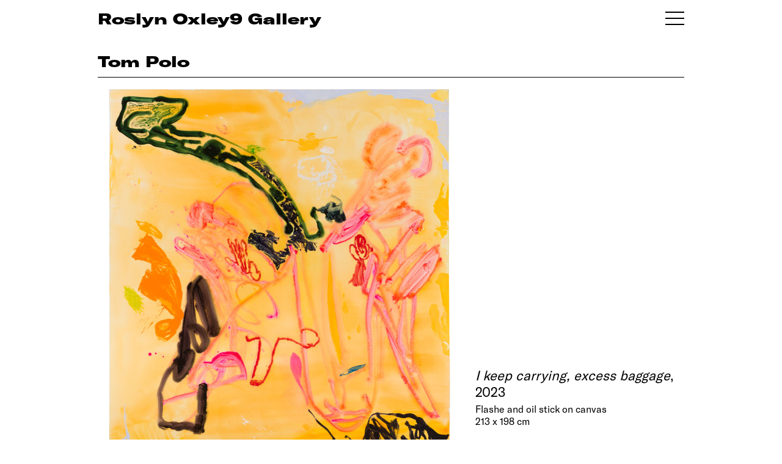

--- FILE ---
content_type: text/html; charset=UTF-8
request_url: https://www.roslynoxley9.com.au/artwork/tom-polo-i-keep-carrying-excess-baggage-2023/32-8074
body_size: 8069
content:
<!DOCTYPE HTML>
<html lang="en-AU" class="no-js no-svg">

<head>
  <title>Tom Polo I keep carrying, excess baggage, 2023; Flashe and oil stick on canvas; 213 x 198 cm - Roslyn Oxley9 Gallery</title>
  <meta charset="UTF-8">
  <meta name="viewport" content="width=device-width, initial-scale=1">
  <meta name="google-site-verification" content="2pRQaBXLIhw0aYl1sim77j68POLOkYZCRw2V2f6ULsw" />
  <meta name="description" content="">
  <meta name="csrf-token" content="oY3CK848vpZFqEkVk3QRidDTkinWN4BNlreDB9xE">
    
  <link rel="shortcut icon" href="/favicon.png">
  <link rel="canonical" href="https://www.roslynoxley9.com.au/artwork/tom-polo-i-keep-carrying-excess-baggage-2023/32:8074" />
  <link rel="stylesheet" href="/assets/css/main.css?v=1769692996">
    <!-- Google Tag Manager -->
  <script>
    (function(w, d, s, l, i) {
      w[l] = w[l] || [];
      w[l].push({
        'gtm.start': new Date().getTime(),
        event: 'gtm.js'
      });
      var f = d.getElementsByTagName(s)[0],
        j = d.createElement(s),
        dl = l != 'dataLayer' ? '&l=' + l : '';
      j.async = true;
      j.src =
        'https://www.googletagmanager.com/gtm.js?id=' + i + dl;
      f.parentNode.insertBefore(j, f);
    })(window, document, 'script', 'dataLayer', 'GTM-NCBLWPF');
  </script>
  <!-- End Google Tag Manager -->
    <link rel="stylesheet" href="https://cdn.plyr.io/3.5.6/plyr.css" />
  <script src="https://cdn.plyr.io/3.5.10/plyr.polyfilled.js"></script>
</head>

<body class="">
    <!-- Google Tag Manager (noscript) -->
  <noscript><iframe src="https://www.googletagmanager.com/ns.html?id=GTM-NCBLWPF" height="0" width="0" style="display:none;visibility:hidden"></iframe></noscript>
  <!-- End Google Tag Manager (noscript) -->
    <div id="content">
    <section id="lightbox" class="hidden">
      <div class="nav hide">
        <div class="nav-right"></div>
        <div class="nav-left"></div>
        <div class="nav-close"></div>
      </div>
      <!-- loader -->
      <div class="loader">
        <div class="lds-ring">
          <div></div>
          <div></div>
          <div></div>
          <div></div>
        </div>
      </div>
      <div class="container">
        <div class="pricing hide"></div>
        <div class="lb-content"></div>
        <div id="vimeo-plyr"></div>
        <div class="image noselect"></div>
        <div class="caption-control hide">
          <button>
            <span></span><span></span>
          </button>
        </div>
        <div class="caption closed"></div>
      </div>
    </section>

    <!-- Splash -->
        <!-- Splash end -->

    <!-- Header -->
    <section class="header" id="header">
      <div class="row">
        <div class="col-12 column">

          <div class="header-col">
                        <a href="/exhibitions">
                            <p class="ro9-header">Roslyn Oxley9 Gallery</p>
                          </a>
            <div class="handburger toggle-nav" id="handburger">
              <span class="handburger-line1 toggle-nav"></span>
              <span class="handburger-line1 toggle-nav"></span>
              <span class="handburger-line1 toggle-nav"></span>
            </div>
                      </div>

        </div>
      </div>
    </section>

    <section class="header sticky-header">
      <div class="row">
        <div class="col-12 column">
          <div class="header-col">
            <a href="/exhibitions">
              <p class="ro9-header">RO9</p>
            </a>
            <div class="handburger toggle-nav" id="handburger">
              <span class="handburger-line1 toggle-nav"></span>
              <span class="handburger-line1 toggle-nav"></span>
              <span class="handburger-line1 toggle-nav"></span>
            </div>
          </div>
        </div>
      </div>
    </section>
    <!-- Header end -->

    <section id="body-container">
      <!-- CONTENT -->
      <!-- Default -->
<style type="text/css">
    .about-the-artwork {
        font-size: 12px;
        margin-top: 5px;
    }

    .about-the-artwork a {
        text-decoration: underline;
    }

    .artist-dividier {
        margin-top: 55px;
    }

    .hide-about-the-artist {
        display: none;
    }

    .artwork-hero .artwork-image {
        width: 60%;
        /* margin: auto; */
    }

    .artwork-hero .artwork-caption {
        margin-left: 4%;
        width: 35%;
    }

    @media  only screen and (min-width: 1600px) {
        .artwork-hero .artwork-image {
            width: 50%;
            /* margin: auto; */
        }

        .artwork-hero .artwork-caption {
            margin-left: 4%;
            width: 45%;
        }
    }
</style>

<style type="text/css">
    .artwork-hero .artwork-image {
        margin-left: 1%;
    }

    .artwork-hero .artwork-caption {
        margin-left: 3%;
    }
</style>
<style type="text/css">
    .artwork-hero {
        margin-bottom: 45px;
    }

    .artwork-boilerplate {
        padding-bottom: 75px;
    }

    .artwork-hero .artwork-image,
    .artwork-hero .artwork-caption {
        display: inline-block;
    }

    .artwork-hero .artwork-caption .artwork,
    .artwork-hero .artwork-caption .artist {
        font-size: 22px;
        line-height: 27px;
        margin-bottom: 5px;
    }

    @media  only screen and (max-width: 767px) {

        .artwork-hero .artwork-image {
            display: block;
            width: 100%;
            margin-left: 0px;
        }

        .artwork-hero .artwork-caption {
            display: block;
            margin-top: 20px;
            margin-left: 0px;
            width: 100%;
        }
    }
</style>
<section class="title-module">
    <div class="row">
        <div class="column col-12">
            <div class="title-bar">
                <p class="artist-caption h1">
                    <a href="/artist/tom-polo">Tom Polo </a>
                    <br>
                    <span class="exhibition-title">
                        <!-- <em>I keep carrying, excess baggage</em>, 2023 -->
                    </span>
                </p>
            </div>
        </div>
    </div>
</section>
<!-- Hero image -->
<div class="row">
    <!-- 1-up image -->
    <div class="col-12 column artwork-hero">
        <div class="artwork-image">
            <a href="/artwork/tom-polo-i-keep-carrying-excess-baggage-2023/32-8074" class="lightbox-link" data-lightbox="{&quot;type&quot;:&quot;artwork&quot;,&quot;caption&quot;:&quot;Tom Polo &lt;em&gt;I keep carrying, excess baggage&lt;\/em&gt;, 2023; Flashe and oil stick on canvas; 213 x 198 cm; &lt;a class=\&quot;artwork-enquire-link\&quot; href=\&quot;mailto:oxley9@roslynoxley9.com.au?subject=Website Enquiry: Tom Polo  I keep carrying, excess baggage, 2023&amp;body=Hi%2C%20I%27m%20interested%20in%20this%20work.%20Could%20you%20please%20provide%20some%20more%20information%20about%20it%3F%0A%0ATom%20Polo%20%22I%20keep%20carrying%2C%20excess%20baggage%22%2C%202023%3B%20Flashe%20and%20oil%20stick%20on%20canvas%3B%20213%20x%20198%20cm%0Ahttps%3A%2F%2Fwww.roslynoxley9.com.au%2Fartwork%2Ftom-polo-i-keep-carrying-excess-baggage-2023%2F32-8074\&quot;&gt;enquire&lt;\/a&gt;&quot;,&quot;image&quot;:{&quot;url&quot;:&quot;7W\/du\/e68716ac-96f7-4867-bcf4-4021281fc98a&quot;,&quot;metadata&quot;:{&quot;mime&quot;:&quot;image\/jpeg&quot;,&quot;size&quot;:13440585,&quot;width&quot;:4177,&quot;height&quot;:4482}}}" data-lightbox-group="artwork-view">
                <picture>
                    <source srcset="https://images.roslynoxley9.com.au/7W/du/e68716ac-96f7-4867-bcf4-4021281fc98a/hero-1440.jpg" media="(min-width: 1600px)">
                    <source srcset="https://images.roslynoxley9.com.au/7W/du/e68716ac-96f7-4867-bcf4-4021281fc98a/hero-960.jpg" alt="Tom Polo I keep carrying, excess baggage, 2023; Flashe and oil stick on canvas; 213 x 198 cm; enquire">
                    <img src="https://images.roslynoxley9.com.au/7W/du/e68716ac-96f7-4867-bcf4-4021281fc98a/hero-960.jpg" alt="Tom Polo I keep carrying, excess baggage, 2023; Flashe and oil stick on canvas; 213 x 198 cm; enquire">
                </picture>
            </a>
        </div>
        <div class="artwork-caption">
            <div class="artwork"><em>I keep carrying, excess baggage</em>, 2023</div><div class="middle">Flashe and oil stick on canvas<br />213 x 198 cm</div><div class="enquire"><a class="artwork-enquire-link" href="/cdn-cgi/l/email-protection#[base64]">enquire</a></div>
        </div>
    </div>
    <!-- End 1-up image -->
</div>
<!-- End hero image -->

<!-- grid elements if any -->
<section class="up-modules">
    <div class="row">
                                <!-- 3-up image -->
        <div class="col-4 column">
            <a class="lightbox-link clickable" data-lightbox="{&quot;type&quot;:&quot;artwork&quot;,&quot;caption&quot;:&quot;installation view; Tom Polo &lt;em&gt;I keep carrying, excess baggage&lt;\/em&gt;, 2023; Flashe and oil stick on canvas; 213 x 198 cm; &lt;a class=\&quot;artwork-enquire-link\&quot; href=\&quot;mailto:oxley9@roslynoxley9.com.au?subject=Website Enquiry: Tom Polo  I keep carrying, excess baggage, 2023&amp;body=Hi%2C%20I%27m%20interested%20in%20this%20work.%20Could%20you%20please%20provide%20some%20more%20information%20about%20it%3F%0A%0ATom%20Polo%20%22I%20keep%20carrying%2C%20excess%20baggage%22%2C%202023%3B%20Flashe%20and%20oil%20stick%20on%20canvas%3B%20213%20x%20198%20cm%0Ahttps%3A%2F%2Fwww.roslynoxley9.com.au%2Fartwork%2Ftom-polo-i-keep-carrying-excess-baggage-2023%2F32-8074\&quot;&gt;enquire&lt;\/a&gt;&quot;,&quot;image&quot;:{&quot;url&quot;:&quot;Mj\/ZW\/5482d5a1-8cbb-40c2-b974-846071a2e6ec&quot;,&quot;metadata&quot;:{&quot;mime&quot;:&quot;image\/jpeg&quot;,&quot;size&quot;:17401031,&quot;width&quot;:5164,&quot;height&quot;:7738}}}" data-lightbox-group="artwork-view">
                <picture>
                    <source srcset="https://images.roslynoxley9.com.au/Mj/ZW/5482d5a1-8cbb-40c2-b974-846071a2e6ec/thumb-480.jpg" media="(min-width: 1600px)">
                    <source srcset="https://images.roslynoxley9.com.au/Mj/ZW/5482d5a1-8cbb-40c2-b974-846071a2e6ec/thumb-320.jpg" alt="installation view; Tom Polo I keep carrying, excess baggage, 2023; Flashe and oil stick on canvas; 213 x 198 cm; enquire">
                    <img src="https://images.roslynoxley9.com.au/Mj/ZW/5482d5a1-8cbb-40c2-b974-846071a2e6ec/thumb-320.jpg" alt="installation view; Tom Polo I keep carrying, excess baggage, 2023; Flashe and oil stick on canvas; 213 x 198 cm; enquire">
                </picture>
            </a>
            <div class="img-caption caption">
                                                <span>installation view</span>
                            </div>
        </div>
        <!-- End 3-up image -->
                    </div>
</section>
<section class="row">
    <div class="col-8 column">
        <div class="">
            <div class="about-the-artwork">
                <a href="/artist/tom-polo" class="more-info-about-the-artist">
                    More information about the artist
                </a>
            </div>
        </div>
    </div>
</section>
      <!-- CONTENT END -->

      <!-- FOOTER -->
      <section class="footer">
  <div class="row">
    <div class="column col-12">
      <div class="divider"></div>
    </div>
    <div class="column col-6 p2">
      <div class="footer-site-name">
        <a href="https://www.google.com/maps/place/Roslyn+Oxley9+Gallery/@-33.8826431,151.2318675,17z/data=!3m1!4b1!4m5!3m4!1s0x6b12ade27dbae7ab:0x276b1577a7acda3!8m2!3d-33.8826431!4d151.2340562" target="_blank" rel="noopener">
          Roslyn Oxley9 Gallery
        </a>
      </div>
      <div class="footer-phone">
        <a href="tel:+61293311919">+612 9331 1919</a>
        <br />
        <a href="/cdn-cgi/l/email-protection#97f8effbf2eeaed7e5f8e4fbeef9f8effbf2eeaeb9f4f8fab9f6e2"><span class="__cf_email__" data-cfemail="3c5344505945057c4e534f504552534450594505125f5351125d49">[email&#160;protected]</span></a>
        <br />
        <p>abn: 62 087 467 543</p>
      </div>
    </div>
    <div class="column col-6 subscribe-col p1">
      <div class="subscribe">
        <span class="clickable toggle-subscribe">Subscribe</span>
      </div>
      <div class="social_link">
        <ul>
          <li>
            <a href="https://www.facebook.com/roslynoxley9gallery" target="_blank" rel="noopener" aria-label="View Roslyn Oxley9 Gallery Facebook">
              <img src="/assets/img/icon/fb.png" alt="Roslyn Oxley9 Facebook">
            </a>
          </li>
          <li>
            <a href="https://www.instagram.com/roslynoxley9/" target="_blank" rel="noopener" aria-label="View Roslyn Oxley9 Gallery Instagram">
              <img src="/assets/img/icon/insta.png" alt="Roslyn Oxley9 Instagram">
            </a>
          </li>
        </ul>
      </div>
            <div class="copy-right p2">© 2026</div>
    </div>
  </div>
</section>      <!-- FOOTER END -->

      <!-- NAV -->
      <style type="text/css">
  .menu-container .nav-3 {
    margin-bottom: 25px;
  }
</style>
<div class="roslyn-menu main-menu" id="roslyn-menu">
  <a class="close-icon toggle-nav"><img src="/assets/img/icon/menu-close.png" alt="Menu close"></a>
  <div class="menu-container">
    <!-- <div class="nav-3 p1">
      <ul>
        <li><a href="/viewing-room">Viewing Room</a></li>
      </ul>
    </div> -->
    <div class="nav-1 p1">
      <ul>
        <li><a href="/artists">Artists</a></li>
        <li><a href="/exhibitions">Exhibitions</a></li>
        <li><a href="/art-fairs">Art Fairs</a></li>
        <li><a href="/commissions">Commissions</a></li>
        <li><a href="/news">News & Press</a></li>
                        <li><a href="https://shop.roslynoxley9.com.au">Shop</a></li>
                        <li><a href="/videos">Videos</a></li>
        <li><a href="https://archive.roslynoxley9.com.au" target="_new">Archive</a></li>
      </ul>
    </div>
    <div class="nav-2 p1">
      <ul>
        <!-- <li><a href="/news">News & Press</a></li> -->
        <li><a href="/about">About</a></li>
        <li><span class="clickable toggle-subscribe">Subscribe</span></li>
      </ul>
      <div class="social_link">
        <ul>
          <li>
            <a href="https://www.facebook.com/roslynoxley9gallery" target="_blank" rel="noopener" aria-label="View Roslyn Oxley9 Gallery Facebook">
              <img src="/assets/img/icon/white-fb.svg" alt="Roslyn Oxley9 Facebook Page">
            </a>
          </li>
          <li>
            <a href="https://www.instagram.com/roslynoxley9/" target="_blank" rel="noopener" aria-label="View Roslyn Oxley9 Gallery Instagram">
              <img src="/assets/img/icon/white-insta.png" alt="Roslyn Oxley9 Instagram">
            </a>
          </li>
        </ul>
      </div>
    </div>
    <div class="nav-address">
      <p>
        <a href="https://www.google.com/maps/place/Roslyn+Oxley9+Gallery/@-33.8826431,151.2318675,17z/data=!3m1!4b1!4m5!3m4!1s0x6b12ade27dbae7ab:0x276b1577a7acda3!8m2!3d-33.8826431!4d151.2340562" target="_blank" rel="noopener">
          Roslyn Oxley9 Gallery<br />
          8 Soudan Lane<br />
          Paddington NSW 2021<br />
          Sydney, Australia
        </a>
      </p>
      <p>
        <a href="tel:+61293311919">+612 9331 1919</a><br />
        <a href="/cdn-cgi/l/email-protection#fa9582969f83c3ba8895899683949582969f83c3d4999597d49b8f"><span class="__cf_email__" data-cfemail="5f3027333a26661f2d302c3326313027333a2666713c3032713e2a">[email&#160;protected]</span></a>
      </p>
      <!-- <p>open by appointment</p> -->

                                                                  <ul class="office-time">
                <li>Tuesday – Friday</li>
                <li>10am – 6pm</li>
                <li>Saturday</li>
                <li>11am – 6pm</li>
              </ul>
    </div>
  </div>
</div>      <!-- NAV END -->

      <!-- SUBSCRIBE -->
      <style>
  .subscribe-menu .menu-container {
    /* display: none; */
    /* position: relative; */
    /* top: 0;
    left:0;
    height: 70vh;
    overflow-y: scroll;
    overflow-x: hidden;
    -ms-overflow-style: none;
    scrollbar-width: none;
    margin-bottom: 250px;
    padding-bottom: 150px;
    z-index: 999; */

    /* position: fixed;
    top: 0;
    right: 20vw;
    height: 100vh;
    max-width: 50vw;
    width: 100%;
    padding: 120px 80px;
    transition: all 900ms ease;
    scroll-behavior: smooth;
    color: #ffffff;
    background-color: #915ddb; */
  }


  /* .errors.hide {
    display: none;
  }

  .errors.show {
    display: block;
    margin-bottom: 50px;
  }

  .errors div {
    display: block;
    color: yellow;
  }

  .subscribe-form.hide {
    display: none;
  }

  .subscribe-form.show {
    margin-bottom: 20px;
    display: block;
  }

  .thank-you {
    margin-bottom: 50px;
  }

  .thank-you p {
    line-height: 1.5rem;
    margin-bottom: 10px;
  }

  .thank-you.hide {
    display: none;
    opacity: 0;
  }

  .thank-you.show {
    font-size: 2rem;
    display: block;
    opacity: 1;
  } */
</style>

<div class="subscribe-menu">
  <a class="close-icon toggle-subscribe" aria-label="Menu close">
    <img src="/assets/img/icon/menu-close.png" alt="Menu close">
  </a>
  <div class="menu-container">
    <div class="subscribe-form p1 show">
      <ul>
        <!-- <li class="label hide-on-mobile">First Name</li> -->
        <li><input type="text" name="first_name" aria-label="First name"></li>
        <li class="label ">First Name</li>
        <!-- mobile-only -->

        <!-- <li class="label hide-on-mobile">Last Name</li> -->
        <li><input type="text" name="last_name" aria-label="Last name"></li>
        <li class="label ">Last Name</li>

        <!-- <li class="label hide-on-mobile">Email</li> -->
        <li><input type="email" name="email" aria-label="Email address"></li>
        <li class="label ">Email</li>

        <!-- <li class="label hide-on-mobile">Phone</li> -->
        <li><input type="text" name="phone" aria-label="Phone number"></li>
        <li class="label ">Phone</li>

        <li>
          <div class="clickable subscribe-btn">Subscribe</div>
        </li>
      </ul>
    </div>
    <div class="errors hide">
      Errors
    </div>
    <div class="thank-you hide">
      <p>Thank you for subscribing to the Roslyn Oxley9 Gallery mailing list.<br>
        An email confirming your subscription will be sent to your email shortly.<br>
        Please don’t hesitate contacting the gallery should you have any questions.<br>
        We look forward to welcoming you.</p>
      <p>
        Regards,<br>
        Roslyn Oxley9 Gallery Team
      </p>
    </div>
  </div>
</div>
<script data-cfasync="false" src="/cdn-cgi/scripts/5c5dd728/cloudflare-static/email-decode.min.js"></script><script>
  (function() {
    //
    window.addEventListener('DOMContentLoaded', (event) => {
      subscribe.init();
    });
    

    let subscribe = {
      fields: [],
      subscribeBtn: {},
      subscribeForm: {},
      subscribeThankYou: {},
      errorsContainer: {},
      init() {
        subscribe.subscribeBtn = document.querySelector('.subscribe-menu .subscribe-btn');
        subscribe.subscribeBtn.addEventListener("click", () => {
          subscribe.subscribeRequest();
        })
        // 
        subscribe.errorsContainer = document.querySelector('.subscribe-menu .errors');
        subscribe.subscribeForm = document.querySelector('.subscribe-menu .subscribe-form');
        subscribe.subscribeThankYou = document.querySelector('.subscribe-menu .thank-you');

      },
      showErrors(errors) {
        let errorsHtml = 'Errors:';
        errors.forEach(erItem => {
          errorsHtml = errorsHtml + '<div>' + erItem + '</div>';
        });

        subscribe.errorsContainer.innerHTML = errorsHtml;
        subscribe.errorsContainer.classList.remove('hide');
        subscribe.errorsContainer.classList.add('show');
      },

      subscribeRequest() {
        // 
        subscribe.errorsContainer.classList.add('hide');
        subscribe.errorsContainer.classList.remove('show');
        // 
        subscribe.fields = document.querySelectorAll('.subscribe-form input');
        let payload = {};
        subscribe.fields.forEach((item, key) => {
          payload[item.name] = item.value;
        });


        let errors = subscribe.validatePayload(payload);
        if (errors.length > 0) {
          subscribe.showErrors(errors);
          return;
        }

        // axios.defaults.headers.common = {
        //   'X-Requested-With': 'XMLHttpRequest',
        //   'X-CSRF-TOKEN': document.querySelector('meta[name="csrf-token"]').getAttribute('content')
        // };

        // else
        axios.put('/subscribe-api/token', {})
          .then(function(response) {
            axios.defaults.headers.common = {
              'X-Requested-With': 'XMLHttpRequest',
              'X-CSRF-TOKEN': response.data.token
            };

            // run subscribe
            axiosSubscribe(payload, response.data.token);
          })
          .catch(function(error) {
            // handle error
            if (error.response && error.response.data) {
              if (error.response.data.errors) {
                subscribe.showErrors(error.response.data.errors);
              }
            }
          })
          .finally(function() {
            // always executed
          });
      },
      thankYou() {
        // if all is good
        subscribe.subscribeForm.classList.add("hide");
        subscribe.subscribeForm.classList.remove("show");
        subscribe.subscribeThankYou.classList.add("show");
        subscribe.subscribeThankYou.classList.remove("hide");

        setTimeout(() => {
          subscribe.reset();
        }, 35000);
      },
      reset() {
        // fields
        subscribe.fields.forEach((item, key) => {
          item.value = '';
        });
        // 
        subscribe.subscribeForm.classList.add("show");
        subscribe.subscribeForm.classList.remove("hide");
        subscribe.subscribeThankYou.classList.add("hide");
        subscribe.subscribeThankYou.classList.remove("show");
      },
      validatePayload(payload) {
        let errors = [];
        if (!payload.first_name || payload.first_name.length < 3) {
          errors.push("First name is required and must be at lease 3 characters long.");
        }
        if (!payload.last_name || payload.last_name.length < 3) {
          errors.push("Last name is required and must be at lease 3 characters long.");
        }

        if (!payload.email || !/(.+)@(.+){2,}\.(.+){2,}/.test(payload.email)) {
          errors.push("Email is not valid.");
        }

        return errors;
      }
    }

    function axiosSubscribe(payload, token) {
      axios.put('/subscribe-api/subscribe', payload)
        .then(function(response) {
          // handle success
          subscribe.thankYou();
        })
        .catch(function(error) {
          // handle error
          if (error.response && error.response.data) {
            if (error.response.data.errors) {
              subscribe.showErrors(error.response.data.errors);
            }
          }
        })
        .finally(function() {
          // always executed
        });
    }

  })();
</script>      <!-- SUBSCRIBE END -->
    </section>
  </div>

    <script>
    window.APP_ENV = "production";
  </script>
  
  <!--Scripts-->
  <script src="/assets/js/flickity.js" defer></script>
  <script src="https://cdnjs.cloudflare.com/ajax/libs/lazysizes/5.1.0/lazysizes.min.js" defer></script>
  <script src="https://cdnjs.cloudflare.com/ajax/libs/axios/0.18.0/axios.min.js" defer></script>
  <script type="module" src="/assets/js/dependencies.js?v=1769692996" async></script>
  <script type="text/javascript" src="/assets/js/main.js?v=1769692996" async></script>

  <!-- lightbox js -->
  <script type="module">
    import lightbox from "/assets/js/dependencies.js?v=1769692996"
    window.addEventListener("DOMContentLoaded", event => {
      setTimeout(function() {
        lightbox.init();
      }, 300);
    });
  </script>

  <script>
    (function() {
      // lazysizes config
      window.lazySizesConfig = window.lazySizesConfig || {};
      lazySizesConfig.preloadAfterLoad = true;
      window.lazySizesConfig.expand = 150;
      lazySizesConfig.ricTimeout = 500;
      // window.lazySizesConfig.init = false;

      // lqip
      // lazybeforeunveil
      document.addEventListener('lazybeforeunveil', function(e) {
        // e.target.src = e.target.getAttribute('data-src');
        e.target.classList.remove("lazyunveiling");
      });

      // lazyloaded
      document.addEventListener('lazyloaded', function(e) {
        e.target.classList.remove("lqip");
        e.target.removeAttribute("style");
        e.target.parentElement.removeAttribute("style");

        // setTimeout(() => {
        //   e.target.classList.remove("lqip");
        //   // just to confirm that is gone
        //   e.target.removeAttribute("style");
        //   e.target.parentElement.style = "";
        // }, 2000);
      });
      // 
      function setLqip() {
        var lqips = document.querySelectorAll('.lqip');
        let toUrlsToLoad = [];
        let urlsLoaded = [];


        for (var i = 0; i < lqips.length; i++) {
          let lqipImg = lqips[i];
          let lqipData = JSON.parse(lqipImg.getAttribute('data-lqip'));

          let baseImgUrl = lqipData.image.base_url;
          let imgh = parseInt(lqipData.image.h);
          let imgw = parseInt(lqipData.image.w);

          lqipImg.src = baseImgUrl + '/micro-30.jpg';
          toUrlsToLoad.push(lqipImg.src);

          lqipImg.onload = function(el) {
            urlsLoaded.push(lqipImg.src);
            if (maxImgRes = getMaxImgRes(lqipData.container_size, imgh, imgw)) {
              if (imgh >= imgw) {
                let ratio = imgh / imgw;
                // portrait
                // lqipImg.parentElement.style.cssText = "height: " + maxImgRes.height + "px;"
                // lqipImg.style.cssText = "height: " + maxImgRes.height + "px;"
                // +"width: " + (maxImgRes.height / ratio) + "px;";
              }
              if (imgh < imgw) {
                let ratio = imgw / imgh;
                // lqipImg.parentElement.style.cssText = "height: " + (maxImgRes.width / ratio) + "px;";
                // lqipImg.style.cssText =  "height: " + (maxImgRes.width / ratio) + "px;";
                // "width: " + maxImgRes.width + "px;" 
                // +  "height: " + (maxImgRes.width / ratio) + "px;";

              }
            }
          }
        }
      }
      // max image height based on colsize (and screen width)
      function getMaxImgRes(colsize, imgH, imgW) {
        switch (colsize) {
          case 'col-4':
            return {
              height: 320,
                width: 320,
            };
            break;

          case 'col-6':
            return {
              height: 480,
                width: 480,
            };
            break;

          case 'col-12':
            return {
              height: 700,
                width: 825,
            };
            break;

          case 'hero-image':

            return {
              height: 550,
                width: 825,
            };
            break;

          case 'artist-selection-image':
            return {
              height: 420,
                width: 720,
            };
            break;

          default:
            return null;
            break;
        }
      }

      // check if bot
      var supportScroll = ('onscroll' in window) && !(/(gle|ng)bot/.test(navigator.userAgent));

      if (supportScroll) {
        setLqip();
      }

      // ugly fix for lazyloaded "ghosting" 
      // let resizeTimer;
      // window.addEventListener("resize", function() {
      //   let lazyloadedImgs = document.querySelectorAll('.lazyloaded');
      //   clearTimeout(resizeTimer);
      //   resizeTimer = setTimeout(function() {
      //     for (var i = 0; i < lazyloadedImgs.length; i++) {
      //       let lqipImg = lazyloadedImgs[i];
      //       lqipImg.parentElement.removeAttribute("style");
      //     }
      //   }, 250);
      // });
    })();
  </script>


  <!-- Structred data -->
      <script type="application/ld+json">{"@context":"http:\/\/schema.org","@type":"ArtGallery","sameAs":"https:\/\/en.wikipedia.org\/wiki\/Roslyn_Oxley9_Gallery","description":"Established in Sydney in 1982, Roslyn Oxley9 Gallery has a rich history of supporting contemporary art, having fostered the careers of some of the most influential Australian artists working today, including Tracey Moffatt, David Noonan, Fiona Hall, Patricia Piccinini, Bill Henson and Dale Frank.","image":"https:\/\/www.roslynoxley9.com.au\/images\/1a\/3N\/2d11def9-bf9c-4422-a118-addbf6bebf61\/hero-1440.jpg","name":"Roslyn Oxley9 Gallery","url":"https:\/\/www.roslynoxley9.com.au","founder":[{"@type":"Person","sameAs":"https:\/\/en.wikipedia.org\/wiki\/Roslyn_Oxley","name":"Roslyn Oxley","familyName":"Oxley","givenName":"Roslyn"},{"@type":"Person","name":"Tony Oxley","familyName":"Oxley","givenName":"Anthony"}],"telephone":"+61 2 9331 1919","email":"oxley9@roslynoxley9.com.au","openingHours":"tue-sat","address":{"@type":"PostalAddress","streetAddress":"8 Soudan Lane","addressLocality":"Paddington","addressRegion":"NSW","addressCountry":"Australia","postalCode":"2021"},"geo":{"@type":"GeoCoordinates","latitude":"-33.882376","longitude":"151.234035"}}</script>
    <script defer src="https://static.cloudflareinsights.com/beacon.min.js/vcd15cbe7772f49c399c6a5babf22c1241717689176015" integrity="sha512-ZpsOmlRQV6y907TI0dKBHq9Md29nnaEIPlkf84rnaERnq6zvWvPUqr2ft8M1aS28oN72PdrCzSjY4U6VaAw1EQ==" data-cf-beacon='{"version":"2024.11.0","token":"d140175bd9934a42bccccae7843cdcb3","r":1,"server_timing":{"name":{"cfCacheStatus":true,"cfEdge":true,"cfExtPri":true,"cfL4":true,"cfOrigin":true,"cfSpeedBrain":true},"location_startswith":null}}' crossorigin="anonymous"></script>
</body>

</html>